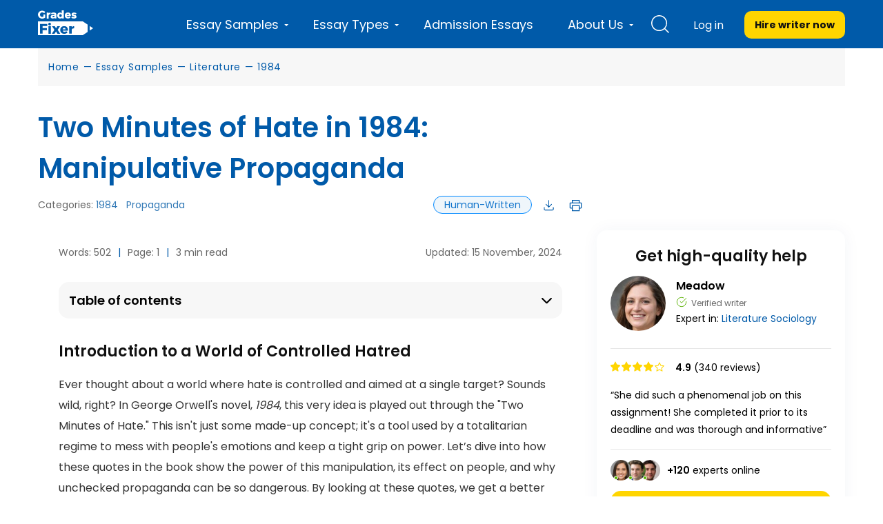

--- FILE ---
content_type: image/svg+xml
request_url: https://gradesfixer.com/wp-content/themes/essay/assets/img/close-blue.svg
body_size: -855
content:
<svg width="16" height="16" viewBox="0 0 16 16" fill="none" xmlns="http://www.w3.org/2000/svg">
<path d="M1.00122 0.0640693L15.081 14.1438L14.1607 15.0641L0.0809868 0.984303L1.00122 0.0640693Z" fill="#005AA9"/>
<path d="M0 14.0798L14.0798 0L15.0069 0.927148L0.927148 15.0069L0 14.0798Z" fill="#005AA9"/>
</svg>


--- FILE ---
content_type: image/svg+xml
request_url: https://gradesfixer.com/wp-content/themes/essay/assets/dist/images/copy.c6a41963.svg
body_size: -801
content:
<svg width="20" height="20" viewBox="0 0 20 20" fill="none" xmlns="http://www.w3.org/2000/svg">
<path fill-rule="evenodd" clip-rule="evenodd" d="M16 7H7L7 16H16V7ZM7 6C6.44772 6 6 6.44771 6 7V16C6 16.5523 6.44771 17 7 17H16C16.5523 17 17 16.5523 17 16V7C17 6.44772 16.5523 6 16 6H7Z" fill="#005AA9"/>
<path d="M4 4H13V5H14V4C14 3.44772 13.5523 3 13 3H4C3.44772 3 3 3.44771 3 4V13C3 13.5523 3.44771 14 4 14H5V13H4L4 4Z" fill="#005AA9"/>
</svg>


--- FILE ---
content_type: image/svg+xml
request_url: https://gradesfixer.com/wp-content/themes/essay/assets/img/search-ico.svg
body_size: -820
content:
<svg xmlns="http://www.w3.org/2000/svg" width="26" height="26" viewBox="0 0 26 26">
    <path fill="#FFF" fill-rule="nonzero" d="M26 24.91l-5.733-5.733a11.509 11.509 0 0 0 2.873-7.607C23.14 5.19 17.95 0 11.57 0S0 5.19 0 11.57s5.19 11.57 11.57 11.57c2.913 0 5.57-1.09 7.607-2.873L24.91 26 26 24.91zM11.57 21.6c-5.53 0-10.028-4.5-10.028-10.029S6.041 1.544 11.57 1.544c5.53 0 10.028 4.498 10.028 10.027 0 5.53-4.499 10.028-10.028 10.028z"/>
</svg>


--- FILE ---
content_type: image/svg+xml
request_url: https://gradesfixer.com/wp-content/themes/essay/assets/dist/images/info-gr.d7b481b7.svg
body_size: -375
content:
<svg width="16" height="16" viewBox="0 0 16 16" fill="none" xmlns="http://www.w3.org/2000/svg">
<path fill-rule="evenodd" clip-rule="evenodd" d="M8 14C11.3137 14 14 11.3137 14 8C14 4.68629 11.3137 2 8 2C4.68629 2 2 4.68629 2 8C2 11.3137 4.68629 14 8 14ZM8 15C11.866 15 15 11.866 15 8C15 4.13401 11.866 1 8 1C4.13401 1 1 4.13401 1 8C1 11.866 4.13401 15 8 15Z" fill="#005AA9"/>
<path d="M9 11C9 11.1326 8.94732 11.2598 8.85355 11.3536C8.75978 11.4473 8.63261 11.5 8.5 11.5C8.23478 11.5 7.98043 11.3946 7.79289 11.2071C7.60536 11.0196 7.5 10.7652 7.5 10.5V8C7.36739 8 7.24021 7.94732 7.14645 7.85355C7.05268 7.75979 7 7.63261 7 7.5C7 7.36739 7.05268 7.24022 7.14645 7.14645C7.24021 7.05268 7.36739 7 7.5 7C7.76522 7 8.01957 7.10536 8.20711 7.29289C8.39464 7.48043 8.5 7.73478 8.5 8V10.5C8.63261 10.5 8.75978 10.5527 8.85355 10.6464C8.94732 10.7402 9 10.8674 9 11ZM7 5.25C7 5.10166 7.04399 4.95666 7.1264 4.83332C7.20881 4.70999 7.32594 4.61386 7.46299 4.55709C7.60003 4.50033 7.75083 4.48547 7.89632 4.51441C8.0418 4.54335 8.17544 4.61478 8.28033 4.71967C8.38522 4.82456 8.45665 4.9582 8.48559 5.10368C8.51453 5.24917 8.49967 5.39997 8.44291 5.53701C8.38614 5.67406 8.29001 5.79119 8.16668 5.8736C8.04334 5.95601 7.89834 6 7.75 6C7.55109 6 7.36032 5.92098 7.21967 5.78033C7.07902 5.63968 7 5.44891 7 5.25Z" fill="#005AA9"/>
</svg>


--- FILE ---
content_type: image/svg+xml
request_url: https://gradesfixer.com/wp-content/themes/essay/assets/img/exit-close.svg
body_size: -872
content:
<svg width="24" height="23" viewBox="0 0 24 23" fill="none" xmlns="http://www.w3.org/2000/svg">
<path d="M23.25 2.31165L21.2812 0.342896L12 9.62415L2.71875 0.342896L0.75 2.31165L10.0313 11.5929L0.75 20.8741L2.71875 22.8429L12 13.5616L21.2812 22.8429L23.25 20.8741L13.9687 11.5929L23.25 2.31165Z" fill="#005AA9"/>
</svg>


--- FILE ---
content_type: image/svg+xml
request_url: https://gradesfixer.com/wp-content/themes/essay/assets/img/close.svg
body_size: -904
content:
<svg xmlns="http://www.w3.org/2000/svg" width="20" height="20" viewBox="0 0 20 20">
    <path fill="#000" fill-rule="nonzero" d="M18.889 0L10 8.889 1.111 0 0 1.112 8.889 10 0 18.888 1.111 20 10 11.11 18.889 20 20 18.888 11.111 10 20 1.112z"/>
</svg>


--- FILE ---
content_type: image/svg+xml
request_url: https://gradesfixer.com/wp-content/themes/essay/assets/img/cross.svg
body_size: -897
content:
<svg width="24" height="24" fill="none" xmlns="http://www.w3.org/2000/svg"><path d="M23.25 2.719 21.281.75 12 10.031 2.719.75.75 2.719 10.031 12 .75 21.281l1.969 1.969L12 13.969l9.281 9.281 1.969-1.969L13.969 12l9.281-9.281Z" fill="#005AA9"/></svg>

--- FILE ---
content_type: image/svg+xml
request_url: https://gradesfixer.com/wp-content/themes/essay/assets/dist/images/toc.4c57ed38.svg
body_size: -924
content:
<svg width="15" height="9" viewBox="0 0 15 9" fill="none" xmlns="http://www.w3.org/2000/svg">
<path d="M1.125 1.5L7.5 7.875L13.875 1.5" stroke="black" stroke-width="2" stroke-linecap="round" stroke-linejoin="round"/>
</svg>


--- FILE ---
content_type: image/svg+xml
request_url: https://gradesfixer.com/wp-content/themes/essay/assets/img/logo.svg
body_size: 792
content:
<?xml version="1.0" encoding="utf-8"?>
<!-- Generator: Adobe Illustrator 22.1.0, SVG Export Plug-In . SVG Version: 6.00 Build 0)  -->
<svg version="1.1" id="Layer_1" xmlns="http://www.w3.org/2000/svg" xmlns:xlink="http://www.w3.org/1999/xlink" x="0px" y="0px"
	 viewBox="0 0 80 36" style="enable-background:new 0 0 80 36;" xml:space="preserve">
<style type="text/css">
	.st0{fill:#FFFFFF;}
</style>
<title>logo-new</title>
<desc>Created with Sketch.</desc>
<g>
	<path class="st0" d="M41,11.3c0.7,0.3,1.5,0.5,2.4,0.5c0.8,0,1.5-0.1,2.1-0.4c0.6-0.2,1.2-0.6,1.6-1.1l-1.5-1.5
		c-0.2,0.3-0.5,0.6-0.9,0.7c-0.4,0.1-0.7,0.2-1.1,0.2c-0.4,0-0.9-0.2-1.2-0.4c-0.3-0.2-0.6-0.6-0.7-1.1h6c0-0.1,0-0.3,0-0.5
		c0-1.4-0.3-2.6-1.1-3.4c-0.7-0.8-1.8-1.2-3.2-1.2c-0.9,0-1.7,0.2-2.4,0.5c-0.7,0.4-1.2,0.9-1.5,1.6c-0.4,0.6-0.6,1.4-0.6,2.3
		s0.1,1.6,0.5,2.3C39.8,10.4,40.3,10.9,41,11.3z M42.3,5.4C42.6,5.1,43,5,43.4,5c0.5,0,0.9,0.2,1.2,0.5C44.9,5.8,45,6.1,45,6.6h-3.3
		C41.8,6.1,42,5.7,42.3,5.4z"/>
	<path class="st0" d="M29.9,11.3c0.6,0.4,1.3,0.6,2.1,0.6c0.6,0,1.1-0.1,1.5-0.3c0.4-0.2,0.8-0.5,1.1-0.9v1.1h2.8V0h-2.8v4.4
		c-0.3-0.4-0.7-0.7-1.1-0.9C33,3.3,32.6,3.2,32,3.2c-0.8,0-1.5,0.2-2.1,0.5c-0.6,0.3-1.1,0.8-1.4,1.5S28,6.6,28,7.5
		c0,0.8,0.1,1.6,0.5,2.2C28.8,10.4,29.3,10.9,29.9,11.3z M31.4,6c0.3-0.4,0.8-0.6,1.3-0.6s1,0.2,1.3,0.6s0.5,1,0.5,1.6
		c0,0.6-0.2,1.1-0.5,1.5c-0.3,0.4-0.7,0.6-1.3,0.6c-0.6,0-1-0.2-1.3-0.7c-0.3-0.3-0.5-0.9-0.5-1.5S31.1,6.4,31.4,6z"/>
	<path class="st0" d="M53,9.9C52.8,10,52.6,10,52.3,10c-0.5,0-1-0.1-1.5-0.3s-1-0.5-1.5-0.8l-0.9,1.8c0.5,0.4,1.1,0.7,1.8,0.9
		c0.7,0.2,1.4,0.3,2.1,0.3c1.1,0,1.9-0.2,2.6-0.7c0.7-0.5,1-1.1,1-2c0-0.6-0.1-1-0.4-1.4c-0.3-0.4-0.7-0.6-1.1-0.8
		c-0.4-0.2-1-0.4-1.6-0.6c-0.5-0.2-0.9-0.3-1.1-0.4c-0.2-0.2-0.3-0.3-0.3-0.5s0.1-0.3,0.2-0.4C51.8,5,52,5,52.2,5
		c0.7,0,1.6,0.3,2.7,0.9l1-1.7c-0.5-0.3-1.1-0.5-1.7-0.7c-0.7-0.2-1.3-0.3-1.9-0.3c-1,0-1.8,0.2-2.5,0.7c-0.7,0.5-1,1.1-1,2
		c0,0.6,0.1,1.1,0.4,1.4c0.3,0.4,0.6,0.6,1,0.8c0.4,0.1,0.9,0.3,1.5,0.5c0.5,0.2,0.9,0.3,1.1,0.4c0.3,0.1,0.4,0.3,0.4,0.5
		S53.2,9.8,53,9.9z"/>
	<path class="st0" d="M3,11.2C3.9,11.7,4.9,12,6,12c0.7,0,1.6-0.1,2.4-0.4c0.9-0.3,1.6-0.6,2.2-1.1V6.1H8.1H8V9
		C7.3,9.3,6.7,9.5,6.1,9.5C5.5,9.5,5,9.4,4.5,9.1C4.1,8.8,3.7,8.4,3.4,7.9C3.1,7.4,3,6.8,3,6.2C3,5.6,3.1,5,3.4,4.5
		C3.7,4,4.1,3.7,4.5,3.4C5,3.1,5.5,2.9,6.2,3c0.5,0,1,0.1,1.5,0.3s1,0.5,1.3,0.9l1.7-2C10.1,1.7,9.4,1.3,8.6,1
		C7.8,0.7,6.9,0.5,6.1,0.5C5,0.5,3.9,0.7,3,1.2S1.3,2.5,0.8,3.3S0,5.1,0,6.2c0,1.1,0.4,2,0.9,2.9C1.4,10,2.1,10.7,3,11.2z"/>
	<path class="st0" d="M21.4,11.9c1.2,0,2-0.4,2.6-1.1v1h2.8V6.2c0-1-0.3-1.8-1-2.3S24.2,3.1,23,3.1c-0.7,0-1.4,0.1-2,0.2
		c-0.6,0.1-1.3,0.4-2,0.7l0.8,1.9c0.5-0.2,0.9-0.4,1.4-0.5c0.4-0.1,0.8-0.2,1.2-0.2c0.5,0,0.9,0.1,1.2,0.3c0.3,0.3,0.4,0.6,0.4,1
		v0.2h-2.3c-1,0-1.8,0.2-2.4,0.7c-0.6,0.4-0.9,1.1-0.9,1.9s0.3,1.4,0.8,1.9C19.8,11.7,20.5,11.9,21.4,11.9z M22.3,8.1H24v0.8
		c-0.1,0.3-0.3,0.6-0.6,0.8c-0.3,0.2-0.7,0.3-1.1,0.3c-0.4,0-0.7-0.1-0.9-0.3c-0.2-0.2-0.3-0.4-0.3-0.7C21.1,8.4,21.5,8.1,22.3,8.1z
		"/>
	<path class="st0" d="M15.5,7.5c0-0.6,0.3-1,0.7-1.3c0.4-0.3,0.9-0.5,1.6-0.5c0.2,0,0.3,0,0.4,0V3.1c-0.6,0-1.1,0.2-1.6,0.4
		c-0.4,0.2-0.8,0.5-1.1,1V3.2h-2.8v8.7h2.8V7.5z"/>
	<polygon class="st0" points="75,22.7 75,29.3 80,26 	"/>
	<path class="st0" d="M0,16v20h65l7-4.7V20.7L65,16H0z M13.5,22.7H6.7v3.1H13v2.9H6.7v5.1H3v-14h10.5V22.7z M18.8,33.9h-3.6V23h3.6
		V33.9z M18.3,21.3c-0.4,0.4-0.8,0.5-1.4,0.5c-0.5,0-1-0.2-1.4-0.5S15,20.5,15,19.9c0-0.6,0.2-1,0.5-1.4s0.8-0.5,1.4-0.5
		c0.5,0,1,0.2,1.4,0.5c0.4,0.3,0.5,0.8,0.5,1.4C18.8,20.5,18.7,20.9,18.3,21.3z M28.2,33.9l-1.9-3.3l-2.2,3.3h-3.9l3.7-5.6L20.4,23
		h4.1l1.7,3.1l1.9-3.1H32l-3.4,5.3l3.7,5.6H28.2z M43.5,29.4h-7.6c0.2,0.6,0.5,1.1,0.9,1.4c0.4,0.3,1,0.5,1.6,0.5
		c0.5,0,0.9-0.1,1.4-0.3c0.4-0.2,0.8-0.5,1.2-0.8l1.9,1.9c-0.6,0.6-1.2,1.1-2,1.4C40,33.8,39.1,34,38.1,34c-1.2,0-2.2-0.2-3.1-0.7
		s-1.5-1.1-2-1.9c-0.5-0.8-0.7-1.8-0.7-2.9s0.2-2.1,0.7-2.9c0.5-0.9,1.1-1.5,2-2s1.8-0.7,3-0.7c1.8,0,3.1,0.5,4.1,1.6
		s1.4,2.5,1.4,4.3C43.5,29,43.5,29.2,43.5,29.4z M52.4,26.1c-0.1,0-0.3,0-0.5,0c-0.8,0-1.5,0.2-2.1,0.6c-0.5,0.4-0.8,0.9-0.9,1.6
		v5.5h-3.6V23h3.6v1.8c0.4-0.6,0.9-1.1,1.5-1.4c0.6-0.3,1.3-0.5,2-0.5V26.1z"/>
	<path class="st0" d="M38,25.4c-0.6,0-1,0.2-1.4,0.6c-0.4,0.4-0.6,0.9-0.8,1.5H40c0-0.6-0.2-1.1-0.6-1.5
		C39.1,25.6,38.6,25.4,38,25.4z"/>
</g>
</svg>


--- FILE ---
content_type: image/svg+xml
request_url: https://gradesfixer.com/wp-content/themes/essay/assets/img/new-trigger.svg
body_size: -914
content:
<svg width="30" height="30" viewBox="0 0 30 30" fill="none" xmlns="http://www.w3.org/2000/svg">
<path d="M3.75 5.625H26.25V7.5H3.75V5.625Z" fill="white"/>
<path d="M3.75 22.5H26.25V24.375H3.75V22.5Z" fill="white"/>
<path d="M3.75 11.25H26.25V13.125H3.75V11.25Z" fill="white"/>
<path d="M3.75 16.875H26.25V18.75H3.75V16.875Z" fill="white"/>
</svg>


--- FILE ---
content_type: image/svg+xml
request_url: https://gradesfixer.com/wp-content/themes/essay/assets/img/new-user-login.svg
body_size: 93
content:
<svg width="30" height="30" viewBox="0 0 30 30" fill="none" xmlns="http://www.w3.org/2000/svg">
<path d="M15 7.5C14.0729 7.5 13.1666 7.77492 12.3958 8.28999C11.6249 8.80506 11.0241 9.53714 10.6693 10.3937C10.3145 11.2502 10.2217 12.1927 10.4026 13.102C10.5834 14.0113 11.0299 14.8465 11.6854 15.5021C12.341 16.1576 13.1762 16.6041 14.0855 16.7849C14.9948 16.9658 15.9373 16.873 16.7938 16.5182C17.6504 16.1634 18.3824 15.5626 18.8975 14.7917C19.4126 14.0209 19.6875 13.1146 19.6875 12.1875C19.6875 10.9443 19.1936 9.75201 18.3146 8.87294C17.4355 7.99386 16.2432 7.5 15 7.5ZM15 15C14.4437 15 13.9 14.8351 13.4375 14.526C12.9749 14.217 12.6145 13.7777 12.4016 13.2638C12.1887 12.7499 12.133 12.1844 12.2415 11.6388C12.3501 11.0932 12.6179 10.5921 13.0113 10.1988C13.4046 9.80543 13.9057 9.53756 14.4513 9.42904C14.9969 9.32052 15.5624 9.37622 16.0763 9.58909C16.5902 9.80196 17.0295 10.1624 17.3385 10.625C17.6476 11.0875 17.8125 11.6312 17.8125 12.1875C17.8118 12.9332 17.5152 13.6481 16.9879 14.1754C16.4606 14.7027 15.7457 14.9993 15 15Z" fill="white"/>
<path d="M15 1.875C12.4041 1.875 9.86654 2.64477 7.70815 4.08696C5.54975 5.52916 3.86749 7.579 2.87409 9.97728C1.88069 12.3756 1.62077 15.0146 2.1272 17.5606C2.63363 20.1066 3.88367 22.4452 5.71923 24.2808C7.55479 26.1163 9.89345 27.3664 12.4394 27.8728C14.9854 28.3792 17.6244 28.1193 20.0227 27.1259C22.421 26.1325 24.4709 24.4503 25.913 22.2919C27.3552 20.1335 28.125 17.5959 28.125 15C28.121 11.5203 26.737 8.18416 24.2764 5.72361C21.8158 3.26305 18.4798 1.87897 15 1.875ZM9.37501 24.7284V23.4375C9.37575 22.6918 9.67231 21.9769 10.1996 21.4496C10.7269 20.9223 11.4418 20.6257 12.1875 20.625H17.8125C18.5582 20.6257 19.2731 20.9223 19.8004 21.4496C20.3277 21.9769 20.6243 22.6918 20.625 23.4375V24.7284C18.918 25.7252 16.9767 26.2505 15 26.2505C13.0233 26.2505 11.082 25.7252 9.37501 24.7284ZM22.4925 23.3681C22.4738 22.1384 21.9728 20.9653 21.0974 20.1015C20.222 19.2377 19.0423 18.7523 17.8125 18.75H12.1875C10.9577 18.7523 9.77798 19.2377 8.90259 20.1015C8.0272 20.9653 7.52619 22.1384 7.50751 23.3681C5.80741 21.8501 4.6085 19.8514 4.06954 17.6369C3.53057 15.4223 3.67697 13.0963 4.48935 10.9667C5.30173 8.83723 6.74177 7.00469 8.61879 5.71178C10.4958 4.41887 12.7213 3.72659 15.0005 3.72659C17.2797 3.72659 19.5051 4.41887 21.3822 5.71178C23.2592 7.00469 24.6992 8.83723 25.5116 10.9667C26.324 13.0963 26.4704 15.4223 25.9314 17.6369C25.3924 19.8514 24.1935 21.8501 22.4934 23.3681H22.4925Z" fill="white"/>
</svg>


--- FILE ---
content_type: image/svg+xml
request_url: https://gradesfixer.com/wp-content/themes/essay/assets/img/icon-print-single.svg
body_size: -599
content:
<svg width="20" height="20" viewBox="0 0 20 20" fill="none" xmlns="http://www.w3.org/2000/svg">
<path d="M17.5 5.625H15.625V1.875H4.375V5.625H2.5C2.16848 5.625 1.85054 5.7567 1.61612 5.99112C1.3817 6.22554 1.25 6.54348 1.25 6.875V13.125C1.25 13.4565 1.3817 13.7745 1.61612 14.0089C1.85054 14.2433 2.16848 14.375 2.5 14.375H4.375V18.125H15.625V14.375H17.5C17.8315 14.375 18.1495 14.2433 18.3839 14.0089C18.6183 13.7745 18.75 13.4565 18.75 13.125V6.875C18.75 6.54348 18.6183 6.22554 18.3839 5.99112C18.1495 5.7567 17.8315 5.625 17.5 5.625ZM5.625 3.125H14.375V5.625H5.625V3.125ZM14.375 16.875H5.625V10.625H14.375V16.875ZM17.5 13.125H15.625V9.375H4.375V13.125H2.5V6.875H17.5V13.125Z" fill="#005AA9"/>
</svg>
